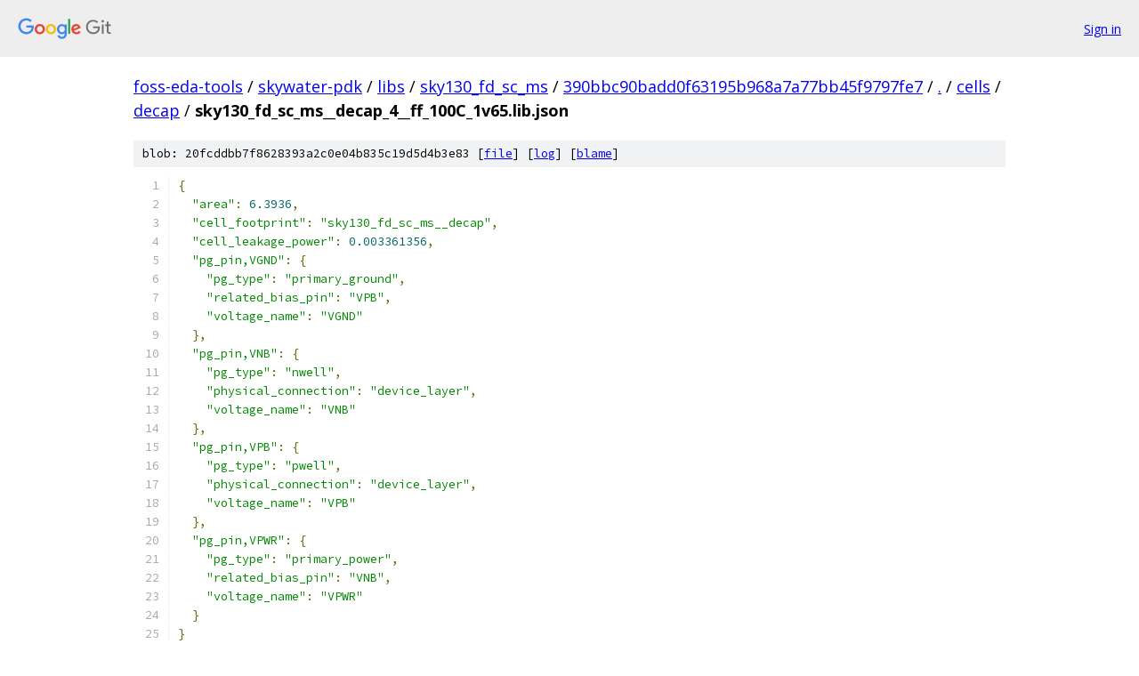

--- FILE ---
content_type: text/html; charset=utf-8
request_url: https://foss-eda-tools.googlesource.com/skywater-pdk/libs/sky130_fd_sc_ms/+/390bbc90badd0f63195b968a7a77bb45f9797fe7/cells/decap/sky130_fd_sc_ms__decap_4__ff_100C_1v65.lib.json
body_size: 1405
content:
<!DOCTYPE html><html lang="en"><head><meta charset="utf-8"><meta name="viewport" content="width=device-width, initial-scale=1"><title>cells/decap/sky130_fd_sc_ms__decap_4__ff_100C_1v65.lib.json - skywater-pdk/libs/sky130_fd_sc_ms - Git at Google</title><link rel="stylesheet" type="text/css" href="/+static/base.css"><link rel="stylesheet" type="text/css" href="/+static/prettify/prettify.css"><!-- default customHeadTagPart --></head><body class="Site"><header class="Site-header"><div class="Header"><a class="Header-image" href="/"><img src="//www.gstatic.com/images/branding/lockups/2x/lockup_git_color_108x24dp.png" width="108" height="24" alt="Google Git"></a><div class="Header-menu"> <a class="Header-menuItem" href="https://accounts.google.com/AccountChooser?faa=1&amp;continue=https://foss-eda-tools.googlesource.com/login/skywater-pdk/libs/sky130_fd_sc_ms/%2B/390bbc90badd0f63195b968a7a77bb45f9797fe7/cells/decap/sky130_fd_sc_ms__decap_4__ff_100C_1v65.lib.json">Sign in</a> </div></div></header><div class="Site-content"><div class="Container "><div class="Breadcrumbs"><a class="Breadcrumbs-crumb" href="/?format=HTML">foss-eda-tools</a> / <a class="Breadcrumbs-crumb" href="/skywater-pdk/">skywater-pdk</a> / <a class="Breadcrumbs-crumb" href="/skywater-pdk/libs/">libs</a> / <a class="Breadcrumbs-crumb" href="/skywater-pdk/libs/sky130_fd_sc_ms/">sky130_fd_sc_ms</a> / <a class="Breadcrumbs-crumb" href="/skywater-pdk/libs/sky130_fd_sc_ms/+/390bbc90badd0f63195b968a7a77bb45f9797fe7">390bbc90badd0f63195b968a7a77bb45f9797fe7</a> / <a class="Breadcrumbs-crumb" href="/skywater-pdk/libs/sky130_fd_sc_ms/+/390bbc90badd0f63195b968a7a77bb45f9797fe7/">.</a> / <a class="Breadcrumbs-crumb" href="/skywater-pdk/libs/sky130_fd_sc_ms/+/390bbc90badd0f63195b968a7a77bb45f9797fe7/cells">cells</a> / <a class="Breadcrumbs-crumb" href="/skywater-pdk/libs/sky130_fd_sc_ms/+/390bbc90badd0f63195b968a7a77bb45f9797fe7/cells/decap">decap</a> / <span class="Breadcrumbs-crumb">sky130_fd_sc_ms__decap_4__ff_100C_1v65.lib.json</span></div><div class="u-sha1 u-monospace BlobSha1">blob: 20fcddbb7f8628393a2c0e04b835c19d5d4b3e83 [<a href="/skywater-pdk/libs/sky130_fd_sc_ms/+/390bbc90badd0f63195b968a7a77bb45f9797fe7/cells/decap/sky130_fd_sc_ms__decap_4__ff_100C_1v65.lib.json">file</a>] [<a href="/skywater-pdk/libs/sky130_fd_sc_ms/+log/390bbc90badd0f63195b968a7a77bb45f9797fe7/cells/decap/sky130_fd_sc_ms__decap_4__ff_100C_1v65.lib.json">log</a>] [<a href="/skywater-pdk/libs/sky130_fd_sc_ms/+blame/390bbc90badd0f63195b968a7a77bb45f9797fe7/cells/decap/sky130_fd_sc_ms__decap_4__ff_100C_1v65.lib.json">blame</a>]</div><table class="FileContents"><tr class="u-pre u-monospace FileContents-line"><td class="u-lineNum u-noSelect FileContents-lineNum" data-line-number="1"></td><td class="FileContents-lineContents" id="1"><span class="pun">{</span></td></tr><tr class="u-pre u-monospace FileContents-line"><td class="u-lineNum u-noSelect FileContents-lineNum" data-line-number="2"></td><td class="FileContents-lineContents" id="2"><span class="pln">  </span><span class="str">&quot;area&quot;</span><span class="pun">:</span><span class="pln"> </span><span class="lit">6.3936</span><span class="pun">,</span></td></tr><tr class="u-pre u-monospace FileContents-line"><td class="u-lineNum u-noSelect FileContents-lineNum" data-line-number="3"></td><td class="FileContents-lineContents" id="3"><span class="pln">  </span><span class="str">&quot;cell_footprint&quot;</span><span class="pun">:</span><span class="pln"> </span><span class="str">&quot;sky130_fd_sc_ms__decap&quot;</span><span class="pun">,</span></td></tr><tr class="u-pre u-monospace FileContents-line"><td class="u-lineNum u-noSelect FileContents-lineNum" data-line-number="4"></td><td class="FileContents-lineContents" id="4"><span class="pln">  </span><span class="str">&quot;cell_leakage_power&quot;</span><span class="pun">:</span><span class="pln"> </span><span class="lit">0.003361356</span><span class="pun">,</span></td></tr><tr class="u-pre u-monospace FileContents-line"><td class="u-lineNum u-noSelect FileContents-lineNum" data-line-number="5"></td><td class="FileContents-lineContents" id="5"><span class="pln">  </span><span class="str">&quot;pg_pin,VGND&quot;</span><span class="pun">:</span><span class="pln"> </span><span class="pun">{</span></td></tr><tr class="u-pre u-monospace FileContents-line"><td class="u-lineNum u-noSelect FileContents-lineNum" data-line-number="6"></td><td class="FileContents-lineContents" id="6"><span class="pln">    </span><span class="str">&quot;pg_type&quot;</span><span class="pun">:</span><span class="pln"> </span><span class="str">&quot;primary_ground&quot;</span><span class="pun">,</span></td></tr><tr class="u-pre u-monospace FileContents-line"><td class="u-lineNum u-noSelect FileContents-lineNum" data-line-number="7"></td><td class="FileContents-lineContents" id="7"><span class="pln">    </span><span class="str">&quot;related_bias_pin&quot;</span><span class="pun">:</span><span class="pln"> </span><span class="str">&quot;VPB&quot;</span><span class="pun">,</span></td></tr><tr class="u-pre u-monospace FileContents-line"><td class="u-lineNum u-noSelect FileContents-lineNum" data-line-number="8"></td><td class="FileContents-lineContents" id="8"><span class="pln">    </span><span class="str">&quot;voltage_name&quot;</span><span class="pun">:</span><span class="pln"> </span><span class="str">&quot;VGND&quot;</span></td></tr><tr class="u-pre u-monospace FileContents-line"><td class="u-lineNum u-noSelect FileContents-lineNum" data-line-number="9"></td><td class="FileContents-lineContents" id="9"><span class="pln">  </span><span class="pun">},</span></td></tr><tr class="u-pre u-monospace FileContents-line"><td class="u-lineNum u-noSelect FileContents-lineNum" data-line-number="10"></td><td class="FileContents-lineContents" id="10"><span class="pln">  </span><span class="str">&quot;pg_pin,VNB&quot;</span><span class="pun">:</span><span class="pln"> </span><span class="pun">{</span></td></tr><tr class="u-pre u-monospace FileContents-line"><td class="u-lineNum u-noSelect FileContents-lineNum" data-line-number="11"></td><td class="FileContents-lineContents" id="11"><span class="pln">    </span><span class="str">&quot;pg_type&quot;</span><span class="pun">:</span><span class="pln"> </span><span class="str">&quot;nwell&quot;</span><span class="pun">,</span></td></tr><tr class="u-pre u-monospace FileContents-line"><td class="u-lineNum u-noSelect FileContents-lineNum" data-line-number="12"></td><td class="FileContents-lineContents" id="12"><span class="pln">    </span><span class="str">&quot;physical_connection&quot;</span><span class="pun">:</span><span class="pln"> </span><span class="str">&quot;device_layer&quot;</span><span class="pun">,</span></td></tr><tr class="u-pre u-monospace FileContents-line"><td class="u-lineNum u-noSelect FileContents-lineNum" data-line-number="13"></td><td class="FileContents-lineContents" id="13"><span class="pln">    </span><span class="str">&quot;voltage_name&quot;</span><span class="pun">:</span><span class="pln"> </span><span class="str">&quot;VNB&quot;</span></td></tr><tr class="u-pre u-monospace FileContents-line"><td class="u-lineNum u-noSelect FileContents-lineNum" data-line-number="14"></td><td class="FileContents-lineContents" id="14"><span class="pln">  </span><span class="pun">},</span></td></tr><tr class="u-pre u-monospace FileContents-line"><td class="u-lineNum u-noSelect FileContents-lineNum" data-line-number="15"></td><td class="FileContents-lineContents" id="15"><span class="pln">  </span><span class="str">&quot;pg_pin,VPB&quot;</span><span class="pun">:</span><span class="pln"> </span><span class="pun">{</span></td></tr><tr class="u-pre u-monospace FileContents-line"><td class="u-lineNum u-noSelect FileContents-lineNum" data-line-number="16"></td><td class="FileContents-lineContents" id="16"><span class="pln">    </span><span class="str">&quot;pg_type&quot;</span><span class="pun">:</span><span class="pln"> </span><span class="str">&quot;pwell&quot;</span><span class="pun">,</span></td></tr><tr class="u-pre u-monospace FileContents-line"><td class="u-lineNum u-noSelect FileContents-lineNum" data-line-number="17"></td><td class="FileContents-lineContents" id="17"><span class="pln">    </span><span class="str">&quot;physical_connection&quot;</span><span class="pun">:</span><span class="pln"> </span><span class="str">&quot;device_layer&quot;</span><span class="pun">,</span></td></tr><tr class="u-pre u-monospace FileContents-line"><td class="u-lineNum u-noSelect FileContents-lineNum" data-line-number="18"></td><td class="FileContents-lineContents" id="18"><span class="pln">    </span><span class="str">&quot;voltage_name&quot;</span><span class="pun">:</span><span class="pln"> </span><span class="str">&quot;VPB&quot;</span></td></tr><tr class="u-pre u-monospace FileContents-line"><td class="u-lineNum u-noSelect FileContents-lineNum" data-line-number="19"></td><td class="FileContents-lineContents" id="19"><span class="pln">  </span><span class="pun">},</span></td></tr><tr class="u-pre u-monospace FileContents-line"><td class="u-lineNum u-noSelect FileContents-lineNum" data-line-number="20"></td><td class="FileContents-lineContents" id="20"><span class="pln">  </span><span class="str">&quot;pg_pin,VPWR&quot;</span><span class="pun">:</span><span class="pln"> </span><span class="pun">{</span></td></tr><tr class="u-pre u-monospace FileContents-line"><td class="u-lineNum u-noSelect FileContents-lineNum" data-line-number="21"></td><td class="FileContents-lineContents" id="21"><span class="pln">    </span><span class="str">&quot;pg_type&quot;</span><span class="pun">:</span><span class="pln"> </span><span class="str">&quot;primary_power&quot;</span><span class="pun">,</span></td></tr><tr class="u-pre u-monospace FileContents-line"><td class="u-lineNum u-noSelect FileContents-lineNum" data-line-number="22"></td><td class="FileContents-lineContents" id="22"><span class="pln">    </span><span class="str">&quot;related_bias_pin&quot;</span><span class="pun">:</span><span class="pln"> </span><span class="str">&quot;VNB&quot;</span><span class="pun">,</span></td></tr><tr class="u-pre u-monospace FileContents-line"><td class="u-lineNum u-noSelect FileContents-lineNum" data-line-number="23"></td><td class="FileContents-lineContents" id="23"><span class="pln">    </span><span class="str">&quot;voltage_name&quot;</span><span class="pun">:</span><span class="pln"> </span><span class="str">&quot;VPWR&quot;</span></td></tr><tr class="u-pre u-monospace FileContents-line"><td class="u-lineNum u-noSelect FileContents-lineNum" data-line-number="24"></td><td class="FileContents-lineContents" id="24"><span class="pln">  </span><span class="pun">}</span></td></tr><tr class="u-pre u-monospace FileContents-line"><td class="u-lineNum u-noSelect FileContents-lineNum" data-line-number="25"></td><td class="FileContents-lineContents" id="25"><span class="pun">}</span></td></tr></table><script nonce="4Hy_nA4s6vvbsylNUFTG4w">for (let lineNumEl of document.querySelectorAll('td.u-lineNum')) {lineNumEl.onclick = () => {window.location.hash = `#${lineNumEl.getAttribute('data-line-number')}`;};}</script></div> <!-- Container --></div> <!-- Site-content --><footer class="Site-footer"><div class="Footer"><span class="Footer-poweredBy">Powered by <a href="https://gerrit.googlesource.com/gitiles/">Gitiles</a>| <a href="https://policies.google.com/privacy">Privacy</a>| <a href="https://policies.google.com/terms">Terms</a></span><span class="Footer-formats"><a class="u-monospace Footer-formatsItem" href="?format=TEXT">txt</a> <a class="u-monospace Footer-formatsItem" href="?format=JSON">json</a></span></div></footer></body></html>